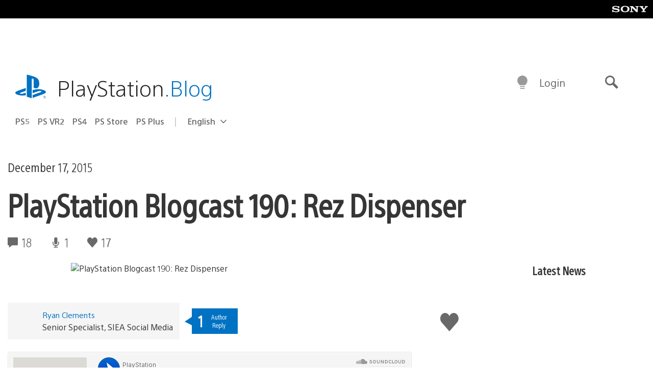

--- FILE ---
content_type: text/css
request_url: https://blog.playstation.com/content/themes/playstation-2018/css/c598390f7bbb52fd59bf-singular.css
body_size: 11577
content:
.splide__container{box-sizing:border-box;position:relative}.splide__list{backface-visibility:hidden;display:-ms-flexbox;display:flex;height:100%;margin:0!important;padding:0!important}.splide.is-initialized:not(.is-active) .splide__list{display:block}.splide__pagination{-ms-flex-align:center;align-items:center;display:-ms-flexbox;display:flex;-ms-flex-wrap:wrap;flex-wrap:wrap;-ms-flex-pack:center;justify-content:center;margin:0;pointer-events:none}.splide__pagination li{display:inline-block;line-height:1;list-style-type:none;margin:0;pointer-events:auto}.splide:not(.is-overflow) .splide__pagination{display:none}.splide__progress__bar{width:0}.splide{position:relative;visibility:hidden}.splide.is-initialized,.splide.is-rendered{visibility:visible}.splide__slide{backface-visibility:hidden;box-sizing:border-box;-ms-flex-negative:0;flex-shrink:0;list-style-type:none!important;margin:0;position:relative}.splide__slide img{vertical-align:bottom}.splide__spinner{animation:splide-loading 1s linear infinite;border:2px solid #999;border-left-color:transparent;border-radius:50%;bottom:0;contain:strict;display:inline-block;height:20px;left:0;margin:auto;position:absolute;right:0;top:0;width:20px}.splide__sr{clip:rect(0 0 0 0);border:0;height:1px;margin:-1px;overflow:hidden;padding:0;position:absolute;width:1px}.splide__toggle.is-active .splide__toggle__play,.splide__toggle__pause{display:none}.splide__toggle.is-active .splide__toggle__pause{display:inline}.splide__track{overflow:hidden;position:relative;z-index:0}@keyframes splide-loading{0%{transform:rotate(0)}to{transform:rotate(1turn)}}.splide__track--draggable{-webkit-touch-callout:none;-ms-user-select:none;user-select:none}.splide__track--fade>.splide__list>.splide__slide{margin:0!important;opacity:0;z-index:0}.splide__track--fade>.splide__list>.splide__slide.is-active{opacity:1;z-index:1}.splide--rtl{direction:rtl}.splide__track--ttb>.splide__list{display:block}.splide__arrow{-ms-flex-align:center;align-items:center;background:#ccc;border:0;border-radius:50%;cursor:pointer;display:-ms-flexbox;display:flex;height:2em;-ms-flex-pack:center;justify-content:center;opacity:.7;padding:0;position:absolute;top:50%;transform:translateY(-50%);width:2em;z-index:1}.splide__arrow svg{fill:#000;height:1.2em;width:1.2em}.splide__arrow:hover:not(:disabled){opacity:.9}.splide__arrow:disabled{opacity:.3}.splide__arrow:focus-visible{outline:3px solid #0bf;outline-offset:3px}.splide__arrow--prev{left:1em}.splide__arrow--prev svg{transform:scaleX(-1)}.splide__arrow--next{right:1em}.splide.is-focus-in .splide__arrow:focus{outline:3px solid #0bf;outline-offset:3px}.splide__pagination{bottom:.5em;left:0;padding:0 1em;position:absolute;right:0;z-index:1}.splide__pagination__page{background:#ccc;border:0;border-radius:50%;display:inline-block;height:8px;margin:3px;opacity:.7;padding:0;position:relative;transition:transform .2s linear;width:8px}.splide__pagination__page.is-active{background:#fff;transform:scale(1.4);z-index:1}.splide__pagination__page:hover{cursor:pointer;opacity:.9}.splide__pagination__page:focus-visible{outline:3px solid #0bf;outline-offset:3px}.splide.is-focus-in .splide__pagination__page:focus{outline:3px solid #0bf;outline-offset:3px}.splide__progress__bar{background:#ccc;height:3px}.splide__slide{-webkit-tap-highlight-color:rgba(0,0,0,0)}.splide__slide:focus{outline:0}@supports(outline-offset:-3px){.splide__slide:focus-visible{outline:3px solid #0bf;outline-offset:-3px}}@media screen and (-ms-high-contrast:none){.splide__slide:focus-visible{border:3px solid #0bf}}@supports(outline-offset:-3px){.splide.is-focus-in .splide__slide:focus{outline:3px solid #0bf;outline-offset:-3px}}@media screen and (-ms-high-contrast:none){.splide.is-focus-in .splide__slide:focus{border:3px solid #0bf}.splide.is-focus-in .splide__track>.splide__list>.splide__slide:focus{border-color:#0bf}}.splide__toggle{cursor:pointer}.splide__toggle:focus-visible{outline:3px solid #0bf;outline-offset:3px}.splide.is-focus-in .splide__toggle:focus{outline:3px solid #0bf;outline-offset:3px}.splide__track--nav>.splide__list>.splide__slide{border:3px solid transparent;cursor:pointer}.splide__track--nav>.splide__list>.splide__slide.is-active{border:3px solid #000}.splide__arrows--rtl .splide__arrow--prev{left:auto;right:1em}.splide__arrows--rtl .splide__arrow--prev svg{transform:scaleX(1)}.splide__arrows--rtl .splide__arrow--next{left:1em;right:auto}.splide__arrows--rtl .splide__arrow--next svg{transform:scaleX(-1)}.splide__arrows--ttb .splide__arrow{left:50%;transform:translate(-50%)}.splide__arrows--ttb .splide__arrow--prev{top:1em}.splide__arrows--ttb .splide__arrow--prev svg{transform:rotate(-90deg)}.splide__arrows--ttb .splide__arrow--next{bottom:1em;top:auto}.splide__arrows--ttb .splide__arrow--next svg{transform:rotate(90deg)}.splide__pagination--ttb{bottom:0;display:-ms-flexbox;display:flex;-ms-flex-direction:column;flex-direction:column;left:auto;padding:1em 0;right:.5em;top:0}
.comments__area{background-color:var(--very-light-grey);padding-bottom:30px}@media screen and (min-width: 960px){.comments__area{padding-top:60px;padding-bottom:130px}}.comments__area .container{padding:0}@media screen and (min-width: 960px){.comments__area .container{padding:0 15px}}.comments__area .loading-indicator{position:static;display:block;-webkit-transform:none;transform:none;background:none;text-align:center}.comments__header{background-color:var(--offwhite);text-align:center;padding:30px 18px;margin-bottom:15px}.comments__header .container{padding-left:0;padding-right:0}.comments__container-header{display:flex;flex-direction:column;margin:0;padding:0 15px 15px}@media screen and (min-width: 960px){.comments__container-header{flex-direction:row;justify-content:space-between;align-items:baseline;padding-top:20px;padding-bottom:20px}}.comments__container-footer{margin:0;padding:0 15px 15px}.comments__count-and-replies{color:var(--text-light-grey);font-size:15px;font-size:0.9375rem;font-stretch:condensed;font-family:var(--global-font-family-condensed)}@media screen and (min-width: 960px){.comments__count-and-replies{font-size:22px;font-size:1.375rem;padding-left:0}}.comments__comments-count,.comments__author-reply-count{display:inline-block}.comments__comments-count .number-of,.comments__author-reply-count .number-of{font-weight:700}.comments__author-reply-count{margin-left:20px}.comments__join-conversation{color:var(--black);padding-top:2em;font-weight:500;font-size:24px;font-size:1.5rem}.comments__dont-be-jerk{font-size:15px;font-size:0.9375rem}@media screen and (min-width: 960px){.comments__dont-be-jerk{font-size:18px;font-size:1.125rem}}.comments__message{display:inline-block;margin-bottom:4em;max-width:100%;width:800px;line-height:1.5;padding:0 35px;font-size:14px;font-size:0.875rem}.comments__message a{color:var(--satin-blue)}.comments__verify-age{visibility:hidden;text-align:center}.comments__post-comment{display:inline-block;background-color:var(--satin-blue);color:var(--white);border:1px solid var(--satin-blue);text-decoration:none;padding-top:7px;padding-bottom:7px}.comments__post-comment:hover,.comments__post-comment:active,.comments__post-comment:focus{background-color:rgba(0,0,0,0)}.comments__post-comment--has-agegate{visibility:hidden}@media screen and (min-width: 960px){.comments__post-comment{padding:12px 15px}}.comment-navigation .nav-links{display:flex;flex-direction:row}.comment-navigation .nav-links>div+div{border-left:1px solid var(--light-grey)}.comment-navigation .nav-links>div:not(:first-child){padding-left:.75rem}.comment-navigation .nav-links>div:not(:last-child){padding-right:.75rem}.comment-list{padding:0;margin:0;list-style-type:none}@media screen and (min-width: 960px){.comment-list{margin:0 15px}}.comment,.pingback{margin-bottom:2em}@media screen and (min-width: 600px){.comment.depth-1,.pingback.depth-1{display:flex}}.comment .avatar--nested,.pingback .avatar--nested{margin-right:10px}.comment .avatar--nested img.avatar,.pingback .avatar--nested img.avatar{display:block;width:50px;margin-right:0}@media screen and (min-width: 960px){.comment .avatar--nested,.pingback .avatar--nested{margin-right:27px}}.comment.depth-1 .avatar--nested,.pingback.depth-1 .avatar--nested{display:block}@media screen and (min-width: 960px){.comment.depth-1 .avatar--nested,.pingback.depth-1 .avatar--nested{display:none}}.comment.depth-1 .avatar,.pingback.depth-1 .avatar{display:none;width:75px;margin-right:20px}.comment.depth-1 .avatar img,.pingback.depth-1 .avatar img{width:100%}@media screen and (min-width: 960px){.comment.depth-1 .avatar,.pingback.depth-1 .avatar{display:block}}.comment .ps-plus-subscriber,.pingback .ps-plus-subscriber{border:none;display:inline-block;width:1em;height:1em;background:center/contain no-repeat url("../images/ps_plus_small.png")}.comment.parent,.pingback.parent{margin-bottom:2px}.comment-body,.pingback-body{background-color:var(--white);width:100%}.depth-1 .comment-body,.depth-1 .pingback-body{position:relative}.bypostauthor.depth-1 .comment-body::before,.bypostauthor.depth-1 .pingback-body::before{border-color:rgba(0,0,0,0) var(--dark-grey) rgba(0,0,0,0) rgba(0,0,0,0)}@media screen and (min-width: 960px){.depth-1 .comment-body,.depth-1 .pingback-body{margin-left:20px}.depth-1 .comment-body::before,.depth-1 .pingback-body::before{position:absolute;z-index:5;top:25px;left:-30px;content:"";width:0;height:0;border-style:solid;border-width:15px 30px 15px 0;border-color:rgba(0,0,0,0) var(--white) rgba(0,0,0,0) rgba(0,0,0,0)}}.comment-timestamp a,.pingback-timestamp a{color:var(--text-light-grey);font-size:14px;font-size:0.875rem;font-stretch:condensed;font-family:var(--global-font-family-condensed)}@media screen and (min-width: 960px){.comment-timestamp a,.pingback-timestamp a{font-size:18px;font-size:1.125rem}}.comment-timestamp a:hover,.comment-timestamp a:focus,.pingback-timestamp a:hover,.pingback-timestamp a:focus{color:var(--satin-blue)}.bypostauthor .comment-timestamp a,.bypostauthor .pingback-timestamp a{color:var(--white)}.comment-body-header,.pingback-body-header{align-items:center;padding:13px 15px;position:relative}@media screen and (min-width: 960px){.comment-body-header,.pingback-body-header{padding:13px 30px}}.comment-body-header .comment-microphone,.pingback-body-header .comment-microphone{display:flex;align-items:center;justify-content:center;position:absolute;top:-5px;right:7px;background:var(--satin-blue);height:50px;width:50px}@media screen and (min-width: 960px){.comment-body-header .comment-microphone,.pingback-body-header .comment-microphone{right:15px}}.comment-body-header .comment-ps-logo .icon--brand-ps,.pingback-body-header .comment-ps-logo .icon--brand-ps{width:30px}.bypostauthor .comment-body-header,.bypostauthor .pingback-body-header{background-color:var(--dark-grey)}.bypostauthor .comment-body-header .comment-timestamp,.bypostauthor .pingback-body-header .comment-timestamp{color:var(--light-grey-forms)}.comment-author,.pingback-author{color:var(--satin-blue);display:block;font-size:16px;font-size:1rem}@media screen and (min-width: 960px){.comment-author,.pingback-author{font-size:18px;font-size:1.125rem}}.bypostauthor .comment-author,.bypostauthor .pingback-author{color:var(--light-blue)}.comment-reply-link,.pingback-reply-link{display:flex;align-items:center;text-decoration:none;color:var(--satin-blue);margin-left:5px;font-size:15px;font-size:0.9375rem}.comment-reply-link .icon--reply,.pingback-reply-link .icon--reply{margin-right:10px}.comment-reply-link:hover,.comment-reply-link:focus,.pingback-reply-link:hover,.pingback-reply-link:focus{color:var(--dark-grey)}.comment-reply-link:hover .icon--reply path,.comment-reply-link:focus .icon--reply path,.pingback-reply-link:hover .icon--reply path,.pingback-reply-link:focus .icon--reply path{fill:var(--dark-grey)}@media screen and (min-width: 960px){.comment-reply-link,.pingback-reply-link{font-size:18px;font-size:1.125rem}}.comment-content,.pingback-content{color:var(--black);padding:15px 30px 15px 30px}.comment-content__actions,.pingback-content__actions{padding:15px 0 30px 0;display:flex;align-items:center;justify-content:space-between}.comment-content .comment-options-button,.pingback-content .comment-options-button{border:0;background:rgba(0,0,0,0)}.comment-content .comment-options-button svg circle,.pingback-content .comment-options-button svg circle{fill:var(--grey)}.comment-content .icon--reply,.pingback-content .icon--reply{width:20px;height:20px}@media screen and (min-width: 960px){.depth-2 .comment-content,.depth-2 .pingback-content{padding-left:105px}}.comment-content p,.pingback-content p{color:var(--dark-grey);margin-top:0;font-size:15px;font-size:0.9375rem}@media screen and (min-width: 960px){.comment-content p,.pingback-content p{font-size:18px;font-size:1.125rem}}.comment-reply-login:hover,.comment-reply-login:active,.comment-reply-login:focus,.pingback-reply-login:hover,.pingback-reply-login:active,.pingback-reply-login:focus{text-decoration:none}.children{list-style:none;margin-bottom:1.5em;margin-left:0;padding-left:0}.children .comment{margin:0 0 2px 15px}@media screen and (min-width: 960px){.children .comment{margin-left:110px}}.children .comment-body{background-color:var(--offwhite)}.comment-reply-title{display:none}.comment-reply-title--byline{display:block;background-color:var(--dark-grey);color:var(--white);padding:30px;margin:0;font-stretch:condensed;font-family:var(--global-font-family-condensed)}.comment-reply-title--byline #cancel-comment-reply-link{display:block;text-align:right;color:var(--lighter-blue)}.comment-reply-title--byline #cancel-comment-reply-link:hover,.comment-reply-title--byline #cancel-comment-reply-link:focus,.comment-reply-title--byline #cancel-comment-reply-link:active{color:var(--light-blue)}.user-identity{display:inline-block;vertical-align:middle;color:var(--dark-grey);padding-left:15px;font-size:18px;font-size:1.125rem}@media screen and (min-width: 960px){.user-identity{padding-left:25px;font-size:16px;font-size:1rem}}#respond .comment-author-info img{display:inline-block;vertical-align:middle;width:50px}@media screen and (min-width: 960px){#respond .comment-author-info img{width:75px}}.comment-form{background-color:var(--offwhite);color:var(--text-light-grey);padding:30px}.comment-form__submit{background-color:var(--satin-blue);border:0;color:var(--white);padding:12px 15px;font-size:18px;font-size:1.125rem}.comment-form-comment{margin-bottom:2em}.comment-form-comment label{display:block;margin-bottom:5px}.comment-form-textarea{color:#363636;resize:none}.comment-form-author label{display:block}.comment-form-author-input{width:100%}.comment-form-textarea,.comment-form-author-input{padding:1em;border:1px solid var(--light-grey-forms)}.comment-form--byline{background-color:var(--light-grey);border:1px solid var(--dark-grey)}.comment-respond__has-agegate{height:0;width:0;padding:0;visibility:hidden}.must-log-in{text-align:center}.must-log-in a:hover,.must-log-in a:active,.must-log-in a:focus{text-decoration:none}.no-comments{padding:30px 0;font-size:18px;font-size:1.125rem}.entry-content .hentry{margin-bottom:1rem}.entry-meta,.entry-footer{font-size:80%}.updated:not(.published){display:none}.post-thumbnail img{margin:0 auto}.page-links{clear:both;margin:0 0 1.5em}.entry-footer span{margin-right:1em}.entry-footer{clear:both;padding:1.5em 1.5rem 3em;border-bottom:1px solid var(--black)}@media screen and (min-width: 48em){.entry-footer{padding-right:0;padding-left:0}}.alignleft{float:left;margin-right:1.5rem}.alignright{float:right;margin-left:1.5rem}.aligncenter{clear:both;display:block;margin-left:auto;margin-right:auto}.aligncenter .wp-block-embed__wrapper{display:table;margin:0 auto}@media screen and (min-width: 48em){.wp-caption.alignright{margin-right:calc((100% - 60rem)/2)}.wp-caption.alignleft{margin-left:calc((100% - 60rem)/2)}}.center img,.aligncenter img{display:inline-block;margin:4px}.page-content .wp-smiley,.entry-content .wp-smiley,.comment-content .wp-smiley{border:none;margin-bottom:0;margin-top:0;padding:0}embed,iframe,object{max-width:100%}.wp-caption{margin-bottom:1.5em;max-width:100%}.wp-caption img[class*=wp-image-]{display:block;margin-left:auto;margin-right:auto}.wp-caption-text{text-align:center}.wp-caption .wp-caption-text{margin:.808em 0;color:var(--text-light-grey);font-style:italic}.gallery{margin-bottom:1.5em;display:grid;grid-template-columns:repeat(auto-fill, minmax(150px, 1fr));grid-gap:.5em}@media screen and (min-width: 40em){.gallery-columns-2{grid-template-columns:repeat(2, 1fr)}.gallery-columns-3{grid-template-columns:repeat(3, 1fr)}.gallery-columns-4{grid-template-columns:repeat(4, 1fr)}.gallery-columns-5{grid-template-columns:repeat(5, 1fr)}.gallery-columns-6{grid-template-columns:repeat(6, 1fr)}.gallery-columns-7{grid-template-columns:repeat(7, 1fr)}.gallery-columns-8{grid-template-columns:repeat(8, 1fr)}.gallery-columns-9{grid-template-columns:repeat(9, 1fr)}}.gallery-item{padding:.5em;border:0}.gallery-icon{display:flex;justify-content:center}.gallery-caption{font-size:80%}.chart{margin-right:20px;margin-bottom:20px;box-shadow:0 0 10px var(--light-grey);border-spacing:0}@media screen and (min-width: 960px){.chart{width:calc(50% - 20px)}}.chart th{background-color:var(--satin-blue);color:var(--white);padding:20px;text-align:center;vertical-align:middle;font-size:22px;font-size:1.375rem}.chart tr:nth-child(even){background:var(--pale-blue)}.chart tr:nth-child(odd){background:var(--very-light-grey)}.chart td{padding:15px 12px;border:none}.chart .listnumber{font-weight:700;text-align:right}blockquote:not(.ps-author-quote){display:block;clear:both;margin-left:.5em;padding-left:1em;border-left:2px solid var(--satin-blue)}blockquote:not(.ps-author-quote) p{font-style:italic;color:var(--text-light-grey);font-size:22px;font-size:1.375rem}blockquote:not(.ps-author-quote) p::first-letter{font-size:22px;font-size:1.375rem;color:var(--text-light-grey)}.post-single__date{display:block;color:var(--dark-grey);font-weight:300;margin-top:.5em;margin-bottom:.1em;font-size:16px;font-size:1rem;font-stretch:condensed;font-family:var(--global-font-family-condensed)}@media screen and (min-width: 1170px){.post-single__date{font-size:24px;font-size:1.5rem}}.post-single__title{color:var(--dark-grey);font-weight:600;margin-top:.25em;margin-bottom:.25em;font-size:30px;font-size:1.875rem;font-stretch:condensed;font-family:var(--global-font-family-condensed)}@media screen and (min-width: 960px){.post-single__title{font-size:60px;font-size:3.75rem}}.post-single__featured-asset{margin-bottom:1em;margin-left:-15px;margin-right:-15px}@media screen and (min-width: 1170px){.post-single__featured-asset{margin-bottom:3.5em;margin-left:0;margin-right:0}}.post-single__featured-asset img{margin-left:auto;margin-right:auto}.post-single__featured-asset .youtube-video{position:relative;overflow:hidden;padding-top:56.25%}.post-single__featured-asset .youtube-video__iframe{position:absolute;top:0;left:0;width:100%;height:100%;border:0}.post-single__featured-asset .youtube-video__load-button{position:absolute;top:0;left:0;bottom:0;right:0;margin:auto;height:50px;width:50px;background-color:rgba(0,0,0,.6);padding:0;z-index:5}@media screen and (min-width: 1170px){.post-single__featured-asset .youtube-video__load-button{width:80px;height:80px}}.post-single__featured-asset .youtube-video__load-button .icon{transition:150ms -webkit-transform ease;transition:150ms transform ease;transition:150ms transform ease, 150ms -webkit-transform ease}.post-single__featured-asset .youtube-video__load-button:focus .icon,.post-single__featured-asset .youtube-video__load-button:hover .icon{-webkit-transform:scale(1.2);transform:scale(1.2);-webkit-transform-origin:center;transform-origin:center;-webkit-filter:drop-shadow(1px 1px 0 var(--white));filter:drop-shadow(1px 1px 0 var(--white))}.post-single__featured-asset .youtube-video__load-button:focus{outline:1px dotted var(--white)}.post-single__featured-asset .youtube-video__load-button::before{display:block;content:"";position:absolute;top:-50vh;bottom:-50vh;left:-50vw;right:-50vw}.post-single__featured-asset .youtube-video__load-button:hover{background-color:rgba(0,0,0,0)}.post-single__featured-asset .youtube-video__load-button:hover::before{background-color:var(--black-15)}.post-single__featured-asset .youtube-video.has-agegate .youtube-video__load-button::after{position:absolute;content:"";bottom:-4px;left:0;width:100%;border-bottom:4px solid var(--light-blue)}.post-single__featured-asset .youtube-video .icon--play{pointer-events:none}@media screen and (min-width: 1170px){.post-single__featured-asset .youtube-video .icon--play{width:40px;height:40px}}.post-single__featured-asset .youtube-video__image-overlay{opacity:1;position:absolute;transition:opacity 300ms ease-in-out;top:0;left:0;width:100%;height:100%;-o-object-fit:cover;object-fit:cover}.post-single__featured-asset .youtube-video__link{align-items:center;-webkit-backdrop-filter:blur(4px);backdrop-filter:blur(4px);background-color:rgba(18,19,20,.8);border-radius:3px;bottom:10px;display:flex;gap:3px;padding:7px;position:absolute;right:10px;z-index:5}.post-single__featured-asset .youtube-video__icon,.post-single__featured-asset .youtube-video__icon-external{display:flex}.post-single__featured-asset .youtube-video__icon-external>svg{fill:#fff;opacity:.8}.post-single__featured-asset .youtube-video__image-overlay.hidden,.post-single__featured-asset .youtube-video__load-button.hidden,.post-single__featured-asset .youtube-video__link.hidden{opacity:0;display:none}.sub-header-wrap{display:flex;justify-content:space-between}@media screen and (min-width: 1170px){.sub-header-wrap{padding-right:50px}}.post-single__sub-header-text{color:var(--satin-blue);font-size:22px;font-size:1.375rem;font-stretch:condensed;font-family:var(--global-font-family-condensed)}@media screen and (min-width: 960px){.post-single__sub-header-text{font-size:38px;font-size:2.375rem;margin-top:0;margin-bottom:50px}}.post-single__bylines{display:flex;flex-flow:row wrap;align-items:flex-start}.post-single__author-byline{display:flex;align-items:center;padding:.8em;margin-right:1.5em;background-color:var(--offwhite);font-weight:400;font-size:16px;font-size:1rem}.post-single__author-byline .avatar{width:40px;margin-right:15px}.post-single__author-byline .author-name{display:block;color:var(--satin-blue);text-decoration:none;margin-bottom:3px;font-size:15px;font-size:0.9375rem}.post-single__author-byline .author-description{color:var(--dark-grey);font-size:13px;font-size:0.8125rem}@media screen and (min-width: 1170px){.post-single__author-byline .author-description{font-size:16px;font-size:1rem}}.post-single__author-replies{position:relative;display:flex;flex-direction:column;align-items:center;justify-content:center;background-color:var(--satin-blue);color:var(--white);text-align:center;padding:5px 7px;max-height:64px;max-width:50px;font-size:12px;font-size:0.75rem;font-stretch:condensed;font-family:var(--global-font-family-condensed)}@media screen and (min-width: 1170px){.post-single__author-replies{flex-direction:row;max-height:50px;max-width:90px;padding-right:12px;padding-left:12px}}.post-single__author-replies::before{position:absolute;z-index:10;top:12px;left:-14px;content:"";width:0;height:0;border-style:solid;border-width:12px 18px 9px 0;border-color:rgba(0,0,0,0) var(--satin-blue) rgba(0,0,0,0) rgba(0,0,0,0)}@media screen and (min-width: 1170px){.post-single__author-replies::before{top:14px}}.post-single__author-replies .author-reply-title{font-size:10px;font-size:0.625rem}@media screen and (min-width: 1170px){.post-single__author-replies .author-reply-title{font-size:12px;font-size:0.75rem}}.post-single__author-replies .author-reply-count{font-size:18px;font-size:1.125rem;font-weight:700}@media screen and (min-width: 1170px){.post-single__author-replies .author-reply-count{font-size:30px;font-size:1.875rem;margin-right:7px}}.post-single__meta{display:flex;margin-bottom:1.5em}.post-single__comments,.post-single__author-comments,.post-single__likes{display:flex;align-items:center;margin-right:18px;color:var(--text-light-grey);font-size:16px;font-size:1rem;font-stretch:condensed;font-family:var(--global-font-family-condensed)}.post-single__comments svg,.post-single__author-comments svg,.post-single__likes svg{margin-right:8px}@media screen and (min-width: 960px){.post-single__comments,.post-single__author-comments,.post-single__likes{font-size:24px;font-size:1.5rem;margin-right:36px}}@media screen and (min-width: 960px){.post-single__comments svg,.post-single__author-comments svg,.post-single__likes svg{width:20px;height:20px}}.post-single__meta-item{margin-right:.5em}.post-single .icon--ps-grid{display:block;clear:both;width:35px}@media screen and (min-width: 1170px){.single__content{padding-right:96px;overflow-y:hidden}}.single__content a{text-decoration:underline}.single__content a:hover,.single__content a:focus{text-decoration:none}.single__content--page{padding-right:0}.post-single__content>p:not([class*=has-margin-bottom]){margin-bottom:40px;line-height:1.8}.post-single__content>p:not([class*=has-margin-bottom]):first-of-type:not(.has-text-color){margin-top:0}.post-single__content>p:not([class*=has-margin-bottom]):first-of-type:not(.has-text-color)::first-letter{color:var(--satin-blue);line-height:normal;font-size:40px;font-size:2.5rem}.post-single__content>.ps-age-gate-container:first-child .ps-age-gate-container__inner>p:not([class*=has-margin-bottom]){margin-bottom:40px;line-height:1.8}.post-single__content>.ps-age-gate-container:first-child .ps-age-gate-container__inner>p:not([class*=has-margin-bottom]):first-of-type:not(.has-text-color){margin-top:0}.post-single__content>.ps-age-gate-container:first-child .ps-age-gate-container__inner>p:not([class*=has-margin-bottom]):first-of-type:not(.has-text-color)::first-letter{color:var(--satin-blue);line-height:normal;font-size:40px;font-size:2.5rem}.like-this__button{display:block;border:0;background:rgba(0,0,0,0);padding:10px 0}.like-this__button:hover svg path,.like-this__button:focus svg path{fill:var(--pink)}.post-footer{display:flex;flex-direction:column;padding-top:30px}@media screen and (min-width: 960px){.post-footer{flex-direction:row;align-items:flex-start;padding-top:60px}}@media screen and (min-width: 960px){.post-footer{padding-right:50px}}.post-footer__tags{margin-bottom:30px}@media screen and (min-width: 1170px){.post-footer__tags{margin-right:2em;max-width:50%}}.post-footer__tags .post-tag{display:inline-block;background-color:var(--offwhite);color:var(--black-100);padding:10px 5px;margin-right:10px;margin-bottom:10px;text-decoration:none;font-size:12px;font-size:0.75rem}.post-footer__tags .post-tag:hover,.post-footer__tags .post-tag:focus{color:var(--satin-blue)}.post-footer__like-this,.post-footer__share{display:flex;margin-top:0;color:var(--black-100);font-size:18px;font-size:1.125rem;font-stretch:condensed;font-family:var(--global-font-family-condensed)}.post-footer__like-this{display:block;flex-direction:column;align-items:flex-start}@media screen and (min-width: 960px){.post-footer__like-this{display:block;min-width:150px}}.post-footer__share{flex-wrap:wrap}.post-footer__share .share-link{margin-right:25px}.post-footer__share-title{margin-top:0;display:none}@media screen and (min-width: 1170px){.post-footer__share-title{display:block;flex-basis:100%}}@media screen and (min-width: 60em){.article-header-container{padding-right:20%}.article-main-section{position:relative;flex-basis:80%;margin-right:140px;margin-bottom:45px;min-width:0}}@media screen and (min-width: 60em)and (min-width: 960px){.article-main-section{margin-bottom:120px}}@media screen and (min-width: 60em){.article-main-section .sticky-wrap{float:right}}@media screen and (min-width: 60em){.sidebar-is-sticky,.post-sidebar{flex-basis:20%}}@media screen and (min-width: 60em){.post-sidebar.is-sticky{width:20%}}@media screen and (min-width: 60em)and (min-width: 1430px){.post-sidebar.is-sticky{width:252.5px}}.post-like-share{display:none}@media screen and (min-width: 1170px){.post-like-share{display:block;float:right;position:-webkit-sticky;position:sticky;padding-top:10px;top:120px;right:0;width:0;-webkit-transform:translate(-40px, 0);transform:translate(-40px, 0)}.admin-bar .post-like-share{top:160px}}.post-like-share .like-this__button{margin-bottom:30px}.post-like-share.sticky-fixed.is-sticky{position:fixed;right:calc(20vw + 112px)}.post-like-share.sticky-fixed.is-sticky:not([style*=margin-top]){margin-top:0}.post-like-share.sticky-fixed.is-sticky:not([style*=margin-bottom]){margin-bottom:0}@media screen and (min-width: 1430px){.post-like-share.sticky-fixed.is-sticky{right:calc(50vw - 292px)}}.article-main-section .sticky-wrap{float:right;width:50px}.single-byg-page .post-single>.container{max-width:var(--container-small)}.shortcode{margin:1em 0 40px}.shortcode--youtube .youtube-video{position:relative;overflow:hidden;padding-top:56.25%}.shortcode--youtube .youtube-video__iframe{position:absolute;top:0;left:0;width:100%;height:100%;border:0}.shortcode--youtube .youtube-video__load-button{position:absolute;top:0;left:0;bottom:0;right:0;margin:auto;height:50px;width:50px;background-color:rgba(0,0,0,.6);padding:0;z-index:5}@media screen and (min-width: 1170px){.shortcode--youtube .youtube-video__load-button{width:80px;height:80px}}.shortcode--youtube .youtube-video__load-button .icon{transition:150ms -webkit-transform ease;transition:150ms transform ease;transition:150ms transform ease, 150ms -webkit-transform ease}.shortcode--youtube .youtube-video__load-button:focus .icon,.shortcode--youtube .youtube-video__load-button:hover .icon{-webkit-transform:scale(1.2);transform:scale(1.2);-webkit-transform-origin:center;transform-origin:center;-webkit-filter:drop-shadow(1px 1px 0 var(--white));filter:drop-shadow(1px 1px 0 var(--white))}.shortcode--youtube .youtube-video__load-button:focus{outline:1px dotted var(--white)}.shortcode--youtube .youtube-video__load-button::before{display:block;content:"";position:absolute;top:-50vh;bottom:-50vh;left:-50vw;right:-50vw}.shortcode--youtube .youtube-video__load-button:hover{background-color:rgba(0,0,0,0)}.shortcode--youtube .youtube-video__load-button:hover::before{background-color:var(--black-15)}.shortcode--youtube .youtube-video.has-agegate .youtube-video__load-button::after{position:absolute;content:"";bottom:-4px;left:0;width:100%;border-bottom:4px solid var(--light-blue)}.shortcode--youtube .youtube-video .icon--play{pointer-events:none}@media screen and (min-width: 1170px){.shortcode--youtube .youtube-video .icon--play{width:40px;height:40px}}.shortcode--youtube .youtube-video__image-overlay{opacity:1;position:absolute;transition:opacity 300ms ease-in-out;top:0;left:0;width:100%;height:100%;-o-object-fit:cover;object-fit:cover}.shortcode--youtube .youtube-video__link{align-items:center;-webkit-backdrop-filter:blur(4px);backdrop-filter:blur(4px);background-color:rgba(18,19,20,.8);border-radius:3px;bottom:10px;display:flex;gap:3px;padding:7px;position:absolute;right:10px;z-index:5}.shortcode--youtube .youtube-video__icon,.shortcode--youtube .youtube-video__icon-external{display:flex}.shortcode--youtube .youtube-video__icon-external>svg{fill:#fff;opacity:.8}.shortcode--youtube .youtube-video__image-overlay.hidden,.shortcode--youtube .youtube-video__load-button.hidden,.shortcode--youtube .youtube-video__link.hidden{opacity:0;display:none}.has-condensed-font{font-family:var(--global-font-family-condensed);font-stretch:condensed}.has-light-font{font-weight:300}.has-medium-font{font-weight:500}.has-heavy-font{font-weight:900}.wp-block-group.has-background{padding:1rem}.wp-block-group.has-background .wp-block-group__inner-container>:first-child{margin-top:0}.wp-block-group.has-background .wp-block-group__inner-container>:last-child{margin-bottom:0}[class*=has-max-width-]{margin-left:auto;margin-right:auto}.has-max-width-40{max-width:40%}.has-max-width-40.wp-block{max-width:calc( 936px / 100 * 40 )}.has-max-width-45{max-width:45%}.has-max-width-45.wp-block{max-width:calc( 936px / 100 * 45 )}.has-max-width-50{max-width:50%}.has-max-width-50.wp-block{max-width:calc( 936px / 100 * 50 )}.has-max-width-55{max-width:55%}.has-max-width-55.wp-block{max-width:calc( 936px / 100 * 55 )}.has-max-width-60{max-width:60%}.has-max-width-60.wp-block{max-width:calc( 936px / 100 * 60 )}.has-max-width-65{max-width:65%}.has-max-width-65.wp-block{max-width:calc( 936px / 100 * 65 )}.has-max-width-70{max-width:70%}.has-max-width-70.wp-block{max-width:calc( 936px / 100 * 70 )}.has-max-width-75{max-width:75%}.has-max-width-75.wp-block{max-width:calc( 936px / 100 * 75 )}.has-max-width-80{max-width:80%}.has-max-width-80.wp-block{max-width:calc( 936px / 100 * 80 )}.has-max-width-85{max-width:85%}.has-max-width-85.wp-block{max-width:calc( 936px / 100 * 85 )}.has-max-width-90{max-width:90%}.has-max-width-90.wp-block{max-width:calc( 936px / 100 * 90 )}.has-max-width-95{max-width:95%}.has-max-width-95.wp-block{max-width:calc( 936px / 100 * 95 )}.has-margin-top-0{margin-top:0px}.has-margin-bottom-0{margin-bottom:0px}.has-margin-top-5{margin-top:5px}.has-margin-bottom-5{margin-bottom:5px}.has-margin-top-10{margin-top:10px}.has-margin-bottom-10{margin-bottom:10px}.has-margin-top-15{margin-top:15px}.has-margin-bottom-15{margin-bottom:15px}.has-margin-top-20{margin-top:20px}.has-margin-bottom-20{margin-bottom:20px}.has-margin-top-25{margin-top:25px}.has-margin-bottom-25{margin-bottom:25px}.has-margin-top-30{margin-top:30px}.has-margin-bottom-30{margin-bottom:30px}.has-margin-top-35{margin-top:35px}.has-margin-bottom-35{margin-bottom:35px}.has-margin-top-40{margin-top:40px}.has-margin-bottom-40{margin-bottom:40px}.has-margin-top-45{margin-top:45px}.has-margin-bottom-45{margin-bottom:45px}.has-margin-top-50{margin-top:50px}.has-margin-bottom-50{margin-bottom:50px}.has-margin-top-55{margin-top:55px}.has-margin-bottom-55{margin-bottom:55px}.has-margin-top-60{margin-top:60px}.has-margin-bottom-60{margin-bottom:60px}.has-margin-top-65{margin-top:65px}.has-margin-bottom-65{margin-bottom:65px}.has-margin-top-70{margin-top:70px}.has-margin-bottom-70{margin-bottom:70px}.has-margin-top-75{margin-top:75px}.has-margin-bottom-75{margin-bottom:75px}.has-margin-top-80{margin-top:80px}.has-margin-bottom-80{margin-bottom:80px}.has-margin-top-85{margin-top:85px}.has-margin-bottom-85{margin-bottom:85px}.has-margin-top-90{margin-top:90px}.has-margin-bottom-90{margin-bottom:90px}.has-margin-top-95{margin-top:95px}.has-margin-bottom-95{margin-bottom:95px}.has-margin-top-100{margin-top:100px}.has-margin-bottom-100{margin-bottom:100px}.has-margin-top-105{margin-top:105px}.has-margin-bottom-105{margin-bottom:105px}.has-margin-top-110{margin-top:110px}.has-margin-bottom-110{margin-bottom:110px}.has-margin-top-115{margin-top:115px}.has-margin-bottom-115{margin-bottom:115px}.has-margin-top-120{margin-top:120px}.has-margin-bottom-120{margin-bottom:120px}.has-margin-top-125{margin-top:125px}.has-margin-bottom-125{margin-bottom:125px}.has-margin-top-130{margin-top:130px}.has-margin-bottom-130{margin-bottom:130px}.has-margin-top-135{margin-top:135px}.has-margin-bottom-135{margin-bottom:135px}.has-margin-top-140{margin-top:140px}.has-margin-bottom-140{margin-bottom:140px}.has-margin-top-145{margin-top:145px}.has-margin-bottom-145{margin-bottom:145px}.has-margin-top-150{margin-top:150px}.has-margin-bottom-150{margin-bottom:150px}.has-margin-top-155{margin-top:155px}.has-margin-bottom-155{margin-bottom:155px}.has-margin-top-160{margin-top:160px}.has-margin-bottom-160{margin-bottom:160px}.has-margin-top-165{margin-top:165px}.has-margin-bottom-165{margin-bottom:165px}.has-margin-top-170{margin-top:170px}.has-margin-bottom-170{margin-bottom:170px}.has-margin-top-175{margin-top:175px}.has-margin-bottom-175{margin-bottom:175px}.has-margin-top-180{margin-top:180px}.has-margin-bottom-180{margin-bottom:180px}.has-margin-top-185{margin-top:185px}.has-margin-bottom-185{margin-bottom:185px}.has-margin-top-190{margin-top:190px}.has-margin-bottom-190{margin-bottom:190px}.has-margin-top-195{margin-top:195px}.has-margin-bottom-195{margin-bottom:195px}.has-margin-top-200{margin-top:200px}.has-margin-bottom-200{margin-bottom:200px}.ps-age-gate-container{position:relative}.ps-age-gate-container .ps-age-gate-container__overlay{background:var(--light-grey);display:none;height:100%;left:0;position:absolute;top:0;width:100%}.ps-age-gate-container .ps-age-gate-container__overlay-inner{display:flex;justify-content:center;align-items:center;height:100%;width:100%}.ps-age-gate-container button.ps-age-gate-container__unlock-button span{display:block}.ps-age-gate-container:not(.age-verified) .ps-age-gate-container__overlay{display:block}.ps-author-quote{border:0}.ps-author-quote p{margin-left:5%;margin-right:5%}.ps-author-quote cite,.ps-author-quote .wp-block-quote__citation{font-size:16px;font-size:1rem;text-align:right;display:block;font-style:italic}.ps-author-quote.is-style-psn-large p,.ps-author-quote.is-style-psn-large cite,.ps-author-quote.is-style-psn-large .wp-block-quote__citation{font-size:24px;font-size:1.5rem;line-height:1.6}ul.wp-block-collection-posts{width:95%;margin:auto;padding:2rem 0}ul.wp-block-collection-posts .collection-post{font-weight:lighter;padding-bottom:.2rem;line-height:1.5}ul.wp-block-collection-posts .collection-post__link{font-size:1.2rem;text-decoration:none}ul.wp-block-collection-posts .collection-post__link:hover,ul.wp-block-collection-posts .collection-post__link:focus{text-decoration:underline}@media screen and (min-width: 960px){ul.wp-block-collection-posts{width:75%}}.wp-block-embed{margin-left:auto;margin-right:auto}.wp-block-embed.is-provider-gfycat{display:block}@media not all and (min-width: 600px){.wp-block-embed.is-provider-gfycat{-webkit-transform:scale(0.75);transform:scale(0.75);-webkit-transform-origin:top left;transform-origin:top left}.wp-block-embed.is-provider-gfycat .wp-block-embed__wrapper{width:133.3333333333%}}@media(min-width: 600px){.wp-block-embed.is-provider-gfycat .wp-block-embed__wrapper{margin-bottom:0 !important}}h1.has-small-font-size{font-size:1.5rem}h1.has-normal-font-size{font-size:2.5rem}h1.has-medium-font-size{font-size:3rem}h1.has-large-font-size{font-size:4rem}h1.has-huge-font-size{font-size:6rem}h2.has-small-font-size{font-size:1.125rem}h2.has-normal-font-size{font-size:1.875rem}h2.has-medium-font-size{font-size:2.25rem}h2.has-large-font-size{font-size:3rem}h2.has-huge-font-size{font-size:4.5rem}h3.has-small-font-size{font-size:.8775rem}h3.has-normal-font-size{font-size:1.4625rem}h3.has-medium-font-size{font-size:1.755rem}h3.has-large-font-size{font-size:2.34rem}h3.has-huge-font-size{font-size:3.51rem}h4.has-small-font-size{font-size:.75rem}h4.has-normal-font-size{font-size:1.25rem}h4.has-medium-font-size{font-size:1.5rem}h4.has-large-font-size{font-size:2rem}h4.has-huge-font-size{font-size:3rem}h5.has-small-font-size{font-size:.6225rem}h5.has-normal-font-size{font-size:1.0375rem}h5.has-medium-font-size{font-size:1.245rem}h5.has-large-font-size{font-size:1.66rem}h5.has-huge-font-size{font-size:2.49rem}h2.wp-block-playstation-heading-with-subheading,h2.wp-block-playstation-heading-with-subheading span,.wp-block-playstation-heading-with-subheading h2,.wp-block-playstation-heading-with-subheading h2 span{font-size:2rem}h2.wp-block-playstation-heading-with-subheading small,h2.wp-block-playstation-heading-with-subheading+.subheading,.wp-block-playstation-heading-with-subheading h2 small,.wp-block-playstation-heading-with-subheading h2+.subheading{display:block;font-size:1.5rem}h2.wp-block-playstation-heading-with-subheading.has-small-font-size,h2.wp-block-playstation-heading-with-subheading.has-small-font-size span,.wp-block-playstation-heading-with-subheading.has-small-font-size h2,.wp-block-playstation-heading-with-subheading.has-small-font-size h2 span{font-size:1.5rem}h2.wp-block-playstation-heading-with-subheading.has-small-font-size small,h2.wp-block-playstation-heading-with-subheading.has-small-font-size+.subheading,.wp-block-playstation-heading-with-subheading.has-small-font-size h2 small,.wp-block-playstation-heading-with-subheading.has-small-font-size h2+.subheading{display:block;font-size:1.125rem}h2.wp-block-playstation-heading-with-subheading.has-normal-font-size,h2.wp-block-playstation-heading-with-subheading.has-normal-font-size span,.wp-block-playstation-heading-with-subheading.has-normal-font-size h2,.wp-block-playstation-heading-with-subheading.has-normal-font-size h2 span{font-size:2.5rem}h2.wp-block-playstation-heading-with-subheading.has-normal-font-size small,h2.wp-block-playstation-heading-with-subheading.has-normal-font-size+.subheading,.wp-block-playstation-heading-with-subheading.has-normal-font-size h2 small,.wp-block-playstation-heading-with-subheading.has-normal-font-size h2+.subheading{display:block;font-size:1.875rem}h2.wp-block-playstation-heading-with-subheading.has-medium-font-size,h2.wp-block-playstation-heading-with-subheading.has-medium-font-size span,.wp-block-playstation-heading-with-subheading.has-medium-font-size h2,.wp-block-playstation-heading-with-subheading.has-medium-font-size h2 span{font-size:3rem}h2.wp-block-playstation-heading-with-subheading.has-medium-font-size small,h2.wp-block-playstation-heading-with-subheading.has-medium-font-size+.subheading,.wp-block-playstation-heading-with-subheading.has-medium-font-size h2 small,.wp-block-playstation-heading-with-subheading.has-medium-font-size h2+.subheading{display:block;font-size:2.25rem}h2.wp-block-playstation-heading-with-subheading.has-large-font-size,h2.wp-block-playstation-heading-with-subheading.has-large-font-size span,.wp-block-playstation-heading-with-subheading.has-large-font-size h2,.wp-block-playstation-heading-with-subheading.has-large-font-size h2 span{font-size:4rem}h2.wp-block-playstation-heading-with-subheading.has-large-font-size small,h2.wp-block-playstation-heading-with-subheading.has-large-font-size+.subheading,.wp-block-playstation-heading-with-subheading.has-large-font-size h2 small,.wp-block-playstation-heading-with-subheading.has-large-font-size h2+.subheading{display:block;font-size:3rem}h2.wp-block-playstation-heading-with-subheading.has-huge-font-size,h2.wp-block-playstation-heading-with-subheading.has-huge-font-size span,.wp-block-playstation-heading-with-subheading.has-huge-font-size h2,.wp-block-playstation-heading-with-subheading.has-huge-font-size h2 span{font-size:6rem}h2.wp-block-playstation-heading-with-subheading.has-huge-font-size small,h2.wp-block-playstation-heading-with-subheading.has-huge-font-size+.subheading,.wp-block-playstation-heading-with-subheading.has-huge-font-size h2 small,.wp-block-playstation-heading-with-subheading.has-huge-font-size h2+.subheading{display:block;font-size:4.5rem}h3.wp-block-playstation-heading-with-subheading,h3.wp-block-playstation-heading-with-subheading span,.wp-block-playstation-heading-with-subheading h3,.wp-block-playstation-heading-with-subheading h3 span{font-size:1.5rem}h3.wp-block-playstation-heading-with-subheading small,h3.wp-block-playstation-heading-with-subheading+.subheading,.wp-block-playstation-heading-with-subheading h3 small,.wp-block-playstation-heading-with-subheading h3+.subheading{display:block;font-size:1.17rem}h3.wp-block-playstation-heading-with-subheading.has-small-font-size,h3.wp-block-playstation-heading-with-subheading.has-small-font-size span,.wp-block-playstation-heading-with-subheading.has-small-font-size h3,.wp-block-playstation-heading-with-subheading.has-small-font-size h3 span{font-size:1.125rem}h3.wp-block-playstation-heading-with-subheading.has-small-font-size small,h3.wp-block-playstation-heading-with-subheading.has-small-font-size+.subheading,.wp-block-playstation-heading-with-subheading.has-small-font-size h3 small,.wp-block-playstation-heading-with-subheading.has-small-font-size h3+.subheading{display:block;font-size:.8775rem}h3.wp-block-playstation-heading-with-subheading.has-normal-font-size,h3.wp-block-playstation-heading-with-subheading.has-normal-font-size span,.wp-block-playstation-heading-with-subheading.has-normal-font-size h3,.wp-block-playstation-heading-with-subheading.has-normal-font-size h3 span{font-size:1.875rem}h3.wp-block-playstation-heading-with-subheading.has-normal-font-size small,h3.wp-block-playstation-heading-with-subheading.has-normal-font-size+.subheading,.wp-block-playstation-heading-with-subheading.has-normal-font-size h3 small,.wp-block-playstation-heading-with-subheading.has-normal-font-size h3+.subheading{display:block;font-size:1.4625rem}h3.wp-block-playstation-heading-with-subheading.has-medium-font-size,h3.wp-block-playstation-heading-with-subheading.has-medium-font-size span,.wp-block-playstation-heading-with-subheading.has-medium-font-size h3,.wp-block-playstation-heading-with-subheading.has-medium-font-size h3 span{font-size:2.25rem}h3.wp-block-playstation-heading-with-subheading.has-medium-font-size small,h3.wp-block-playstation-heading-with-subheading.has-medium-font-size+.subheading,.wp-block-playstation-heading-with-subheading.has-medium-font-size h3 small,.wp-block-playstation-heading-with-subheading.has-medium-font-size h3+.subheading{display:block;font-size:1.755rem}h3.wp-block-playstation-heading-with-subheading.has-large-font-size,h3.wp-block-playstation-heading-with-subheading.has-large-font-size span,.wp-block-playstation-heading-with-subheading.has-large-font-size h3,.wp-block-playstation-heading-with-subheading.has-large-font-size h3 span{font-size:3rem}h3.wp-block-playstation-heading-with-subheading.has-large-font-size small,h3.wp-block-playstation-heading-with-subheading.has-large-font-size+.subheading,.wp-block-playstation-heading-with-subheading.has-large-font-size h3 small,.wp-block-playstation-heading-with-subheading.has-large-font-size h3+.subheading{display:block;font-size:2.34rem}h3.wp-block-playstation-heading-with-subheading.has-huge-font-size,h3.wp-block-playstation-heading-with-subheading.has-huge-font-size span,.wp-block-playstation-heading-with-subheading.has-huge-font-size h3,.wp-block-playstation-heading-with-subheading.has-huge-font-size h3 span{font-size:4.5rem}h3.wp-block-playstation-heading-with-subheading.has-huge-font-size small,h3.wp-block-playstation-heading-with-subheading.has-huge-font-size+.subheading,.wp-block-playstation-heading-with-subheading.has-huge-font-size h3 small,.wp-block-playstation-heading-with-subheading.has-huge-font-size h3+.subheading{display:block;font-size:3.51rem}h4.wp-block-playstation-heading-with-subheading,h4.wp-block-playstation-heading-with-subheading span,.wp-block-playstation-heading-with-subheading h4,.wp-block-playstation-heading-with-subheading h4 span{font-size:1.17rem}h4.wp-block-playstation-heading-with-subheading small,h4.wp-block-playstation-heading-with-subheading+.subheading,.wp-block-playstation-heading-with-subheading h4 small,.wp-block-playstation-heading-with-subheading h4+.subheading{display:block;font-size:1rem}h4.wp-block-playstation-heading-with-subheading.has-small-font-size,h4.wp-block-playstation-heading-with-subheading.has-small-font-size span,.wp-block-playstation-heading-with-subheading.has-small-font-size h4,.wp-block-playstation-heading-with-subheading.has-small-font-size h4 span{font-size:.8775rem}h4.wp-block-playstation-heading-with-subheading.has-small-font-size small,h4.wp-block-playstation-heading-with-subheading.has-small-font-size+.subheading,.wp-block-playstation-heading-with-subheading.has-small-font-size h4 small,.wp-block-playstation-heading-with-subheading.has-small-font-size h4+.subheading{display:block;font-size:.75rem}h4.wp-block-playstation-heading-with-subheading.has-normal-font-size,h4.wp-block-playstation-heading-with-subheading.has-normal-font-size span,.wp-block-playstation-heading-with-subheading.has-normal-font-size h4,.wp-block-playstation-heading-with-subheading.has-normal-font-size h4 span{font-size:1.4625rem}h4.wp-block-playstation-heading-with-subheading.has-normal-font-size small,h4.wp-block-playstation-heading-with-subheading.has-normal-font-size+.subheading,.wp-block-playstation-heading-with-subheading.has-normal-font-size h4 small,.wp-block-playstation-heading-with-subheading.has-normal-font-size h4+.subheading{display:block;font-size:1.25rem}h4.wp-block-playstation-heading-with-subheading.has-medium-font-size,h4.wp-block-playstation-heading-with-subheading.has-medium-font-size span,.wp-block-playstation-heading-with-subheading.has-medium-font-size h4,.wp-block-playstation-heading-with-subheading.has-medium-font-size h4 span{font-size:1.755rem}h4.wp-block-playstation-heading-with-subheading.has-medium-font-size small,h4.wp-block-playstation-heading-with-subheading.has-medium-font-size+.subheading,.wp-block-playstation-heading-with-subheading.has-medium-font-size h4 small,.wp-block-playstation-heading-with-subheading.has-medium-font-size h4+.subheading{display:block;font-size:1.5rem}h4.wp-block-playstation-heading-with-subheading.has-large-font-size,h4.wp-block-playstation-heading-with-subheading.has-large-font-size span,.wp-block-playstation-heading-with-subheading.has-large-font-size h4,.wp-block-playstation-heading-with-subheading.has-large-font-size h4 span{font-size:2.34rem}h4.wp-block-playstation-heading-with-subheading.has-large-font-size small,h4.wp-block-playstation-heading-with-subheading.has-large-font-size+.subheading,.wp-block-playstation-heading-with-subheading.has-large-font-size h4 small,.wp-block-playstation-heading-with-subheading.has-large-font-size h4+.subheading{display:block;font-size:2rem}h4.wp-block-playstation-heading-with-subheading.has-huge-font-size,h4.wp-block-playstation-heading-with-subheading.has-huge-font-size span,.wp-block-playstation-heading-with-subheading.has-huge-font-size h4,.wp-block-playstation-heading-with-subheading.has-huge-font-size h4 span{font-size:3.51rem}h4.wp-block-playstation-heading-with-subheading.has-huge-font-size small,h4.wp-block-playstation-heading-with-subheading.has-huge-font-size+.subheading,.wp-block-playstation-heading-with-subheading.has-huge-font-size h4 small,.wp-block-playstation-heading-with-subheading.has-huge-font-size h4+.subheading{display:block;font-size:3rem}h5.wp-block-playstation-heading-with-subheading,h5.wp-block-playstation-heading-with-subheading span,.wp-block-playstation-heading-with-subheading h5,.wp-block-playstation-heading-with-subheading h5 span{font-size:1rem}h5.wp-block-playstation-heading-with-subheading small,h5.wp-block-playstation-heading-with-subheading+.subheading,.wp-block-playstation-heading-with-subheading h5 small,.wp-block-playstation-heading-with-subheading h5+.subheading{display:block;font-size:.83rem}h5.wp-block-playstation-heading-with-subheading.has-small-font-size,h5.wp-block-playstation-heading-with-subheading.has-small-font-size span,.wp-block-playstation-heading-with-subheading.has-small-font-size h5,.wp-block-playstation-heading-with-subheading.has-small-font-size h5 span{font-size:.75rem}h5.wp-block-playstation-heading-with-subheading.has-small-font-size small,h5.wp-block-playstation-heading-with-subheading.has-small-font-size+.subheading,.wp-block-playstation-heading-with-subheading.has-small-font-size h5 small,.wp-block-playstation-heading-with-subheading.has-small-font-size h5+.subheading{display:block;font-size:.6225rem}h5.wp-block-playstation-heading-with-subheading.has-normal-font-size,h5.wp-block-playstation-heading-with-subheading.has-normal-font-size span,.wp-block-playstation-heading-with-subheading.has-normal-font-size h5,.wp-block-playstation-heading-with-subheading.has-normal-font-size h5 span{font-size:1.25rem}h5.wp-block-playstation-heading-with-subheading.has-normal-font-size small,h5.wp-block-playstation-heading-with-subheading.has-normal-font-size+.subheading,.wp-block-playstation-heading-with-subheading.has-normal-font-size h5 small,.wp-block-playstation-heading-with-subheading.has-normal-font-size h5+.subheading{display:block;font-size:1.0375rem}h5.wp-block-playstation-heading-with-subheading.has-medium-font-size,h5.wp-block-playstation-heading-with-subheading.has-medium-font-size span,.wp-block-playstation-heading-with-subheading.has-medium-font-size h5,.wp-block-playstation-heading-with-subheading.has-medium-font-size h5 span{font-size:1.5rem}h5.wp-block-playstation-heading-with-subheading.has-medium-font-size small,h5.wp-block-playstation-heading-with-subheading.has-medium-font-size+.subheading,.wp-block-playstation-heading-with-subheading.has-medium-font-size h5 small,.wp-block-playstation-heading-with-subheading.has-medium-font-size h5+.subheading{display:block;font-size:1.245rem}h5.wp-block-playstation-heading-with-subheading.has-large-font-size,h5.wp-block-playstation-heading-with-subheading.has-large-font-size span,.wp-block-playstation-heading-with-subheading.has-large-font-size h5,.wp-block-playstation-heading-with-subheading.has-large-font-size h5 span{font-size:2rem}h5.wp-block-playstation-heading-with-subheading.has-large-font-size small,h5.wp-block-playstation-heading-with-subheading.has-large-font-size+.subheading,.wp-block-playstation-heading-with-subheading.has-large-font-size h5 small,.wp-block-playstation-heading-with-subheading.has-large-font-size h5+.subheading{display:block;font-size:1.66rem}h5.wp-block-playstation-heading-with-subheading.has-huge-font-size,h5.wp-block-playstation-heading-with-subheading.has-huge-font-size span,.wp-block-playstation-heading-with-subheading.has-huge-font-size h5,.wp-block-playstation-heading-with-subheading.has-huge-font-size h5 span{font-size:3rem}h5.wp-block-playstation-heading-with-subheading.has-huge-font-size small,h5.wp-block-playstation-heading-with-subheading.has-huge-font-size+.subheading,.wp-block-playstation-heading-with-subheading.has-huge-font-size h5 small,.wp-block-playstation-heading-with-subheading.has-huge-font-size h5+.subheading{display:block;font-size:2.49rem}.is-style-drop-shadow figure{max-width:640px}.is-style-drop-shadow figcaption{text-align:center;font-size:.8em;line-height:1.5;color:var(--grey)}.is-style-drop-shadow img{box-shadow:2px 2px 4px 1px var(--grey)}.wp-block-image{display:table;max-width:min( 90vw, 936px )}.wp-block-image img{display:table-cell;margin-left:auto;margin-right:auto}.wp-block-image figcaption{display:table-caption;caption-side:bottom}.modal-open{overflow:hidden}.ps-image-modal{background:rgba(0,0,0,.9);position:fixed;display:block;top:0;left:0;bottom:0;right:0;z-index:9999}.ps-image-modal--hidden{display:none}.ps-image-modal__wrapper{display:flex;max-width:-webkit-max-content;max-width:-moz-max-content;max-width:max-content;padding:4px;position:relative}.ps-image-modal__wrapper .wp-block-image{margin-top:0;margin-bottom:0;max-width:100%}.ps-image-modal__wrapper figcaption{position:relative;z-index:10}.ps-image-modal__trigger{-webkit-appearance:none;-moz-appearance:none;appearance:none;background-color:rgba(0,0,0,0);padding:0;width:0;height:0}.ps-image-modal__trigger::before{content:"";border:2px solid rgba(0,0,0,0);border-radius:3px;top:0;bottom:0;left:0;right:0;position:absolute;transition:border-color 300ms,background-color 300ms}.ps-image-modal__trigger:hover::before,.ps-image-modal__trigger:focus-visible::before{background-color:rgba(255,255,255,.2)}.ps-image-modal__trigger:focus-visible::before{border-color:var(--satin-blue)}.ps-image-modal__trigger:hover .screen-reader-text,.ps-image-modal__trigger:focus-visible .screen-reader-text{-webkit-clip-path:none;clip-path:none}.ps-image-modal__content{margin:2rem;position:relative;display:flex;flex-flow:column nowrap;align-items:stretch;width:calc(100vw - 4rem);height:calc(100vh - 4rem)}body.admin-bar .ps-image-modal__content{margin-top:3rem;height:calc(100vh - 5rem)}.ps-image-modal__close{padding:5px 0 0 5px;position:absolute;top:3rem;right:3rem;z-index:1;color:#fff}.ps-image-modal__close:hover,.ps-image-modal__close:focus,.ps-image-modal__close:active{border:1px solid #fff;background-color:rgba(0,114,195,.75);padding-top:4px;transition-delay:200ms}.ps-image-modal__close svg{width:33px;height:33px}.ps-image-modal__close svg path{fill:#fff}body.admin-bar .ps-image-modal__close{top:4rem}.ps-image-modal__close .screen-reader-text:focus,.ps-image-modal__close:focus .screen-reader-text{clip:rect(1px, 1px, 1px, 1px) !important;width:0;padding:0}.ps-image-modal__image{flex:0 1 100vh;background:rgba(255,255,255,.6);-o-object-fit:contain;object-fit:contain;max-height:calc(100% - 3rem);width:100%;margin:0 auto 1rem}.ps-image-modal__image--hidden{display:none}.ps-image-modal__footer{display:flex;flex-flow:row nowrap;align-items:baseline;flex-grow:1;justify-content:space-between}.ps-image-modal figcaption{color:#fff;font-size:1.125rem;padding-top:5px;width:100%}.ps-image-modal__download{flex:1 0 max-content;font-family:var(--global-font-family-condensed);font-size:1.35rem;font-stretch:condensed}.ps-image-modal__download:link,.ps-image-modal__download:visited{color:var(--satin-blue);text-decoration:none}.ps-image-modal__download:hover,.ps-image-modal__download:focus{color:var(--light-blue);text-decoration:underline}.ps-image-modal__download .icon{width:20px;height:20px;vertical-align:text-bottom;position:relative;bottom:3px}.ps-image-modal__download .icon path{fill:currentColor}div.wp-block-playstation-light-dark-image figure.is-dark-image{display:none}div.wp-block-playstation-light-dark-image figure.is-light-image{display:block}@media(prefers-color-scheme: dark){html:not(.prefers-color-mode-light) div.wp-block-playstation-light-dark-image figure.is-dark-image{display:block}html:not(.prefers-color-mode-light) div.wp-block-playstation-light-dark-image figure.is-light-image{display:none}}html.prefers-color-mode-dark div.wp-block-playstation-light-dark-image figure.is-dark-image{display:block}html.prefers-color-mode-dark div.wp-block-playstation-light-dark-image figure.is-light-image{display:none}.wp-block.block-editor-block-list__block .wp-block-playstation-light-dark-image{border:solid 1px var(--light-grey);padding:0 15px}.wp-block.block-editor-block-list__block .wp-block-playstation-light-dark-image figure.is-dark-image,.wp-block.block-editor-block-list__block .wp-block-playstation-light-dark-image div.is-dark-image{display:block;border:solid 5px var(--black);background:var(--black)}.wp-block.block-editor-block-list__block .wp-block-playstation-light-dark-image figure.is-dark-image div.block-editor-media-placeholder,.wp-block.block-editor-block-list__block .wp-block-playstation-light-dark-image div.is-dark-image div.block-editor-media-placeholder{background:#000;color:#c9c9c9}.wp-block.block-editor-block-list__block .wp-block-playstation-light-dark-image figure.is-dark-image button.components-button.is-tertiary,.wp-block.block-editor-block-list__block .wp-block-playstation-light-dark-image div.is-dark-image button.components-button.is-tertiary{color:var(--light-blue)}.wp-block.block-editor-block-list__block .wp-block-playstation-light-dark-image figure.is-dark-image button.components-button.is-primary,.wp-block.block-editor-block-list__block .wp-block-playstation-light-dark-image div.is-dark-image button.components-button.is-primary{background-color:var(--light-blue)}.wp-block.block-editor-block-list__block .wp-block-playstation-light-dark-image figure.is-light-image,.wp-block.block-editor-block-list__block .wp-block-playstation-light-dark-image div.is-light-image{border:solid 5px var(--light-grey);background:var(--light-grey)}.wp-block.block-editor-block-list__block .wp-block-playstation-light-dark-image figure.is-light-image div.block-editor-media-placeholder,.wp-block.block-editor-block-list__block .wp-block-playstation-light-dark-image div.is-light-image div.block-editor-media-placeholder{background:var(--white);color:var(--dark-grey)}.wp-block-playstation-manage-preferences-button>button{border:1px solid var(--satin-blue)}.wp-block-playstation-manage-preferences-button>button:hover,.wp-block-playstation-manage-preferences-button>button:active,.wp-block-playstation-manage-preferences-button>button:focus{background-color:rgba(0,0,0,0);border:1px solid var(--satin-blue);color:var(--satin-blue);opacity:1}.wp-block-playstation-manage-preferences-button>button:focus{outline:thin dotted}.wp-block-playstation-more-info-card{container-type:inline-size;max-width:725px}.wp-block-playstation-more-info-card *{margin:0}.wp-block-playstation-more-info-card .more-info-card-content{background-color:#fafafa;background-image:url('data:image/svg+xml;utf8,<svg xmlns="http://www.w3.org/2000/svg" viewBox="0 0 160 160"><g fill="none" fill-rule="evenodd"><path d="M0 0h160v160H0z"/><g fill="%23eeeee4" fill-rule="nonzero"><path d="M20 8.5c6.348 0 11.5 5.152 11.5 11.5S26.348 31.5 20 31.5 8.5 26.348 8.5 20 13.652 8.5 20 8.5Zm0 3a8.504 8.504 0 0 0-8.5 8.5c0 4.692 3.808 8.5 8.5 8.5s8.5-3.808 8.5-8.5-3.808-8.5-8.5-8.5ZM71.5 8.5v23h-23v-23h23Zm-3 3h-17v17h17v-17ZM101 6.577l1.314 2.39 5.5 10 5.5 10 1.223 2.223H87.463l1.223-2.223 5.5-10 5.5-10L101 6.577Zm0 6.225L92.536 28.19h16.927L101 12.802ZM131.046 8.924l22 21.39-2.092 2.151-22-21.39z"/><path d="m150.954 8.924 2.092 2.151-22 21.39-2.092-2.15zM140 48.5c6.348 0 11.5 5.152 11.5 11.5s-5.152 11.5-11.5 11.5-11.5-5.152-11.5-11.5 5.152-11.5 11.5-11.5Zm0 3a8.504 8.504 0 0 0-8.5 8.5c0 4.692 3.808 8.5 8.5 8.5s8.5-3.808 8.5-8.5-3.808-8.5-8.5-8.5ZM31.5 48.5v23h-23v-23h23Zm-3 3h-17v17h17v-17ZM61 46.887l1.314 2.39 5.5 10 5.5 10 1.223 2.223H47.463l1.223-2.223 5.5-10 5.5-10L61 46.887Zm0 6.225L52.536 68.5h16.927L61 53.112ZM91.046 48.924l22 21.39-2.092 2.151-22-21.39z"/><path d="m110.954 48.924 2.092 2.151-22 21.39-2.092-2.15zM151.5 88.5v23h-23v-23h23Zm-3 3h-17v17h17v-17ZM100 88.5c6.348 0 11.5 5.152 11.5 11.5s-5.152 11.5-11.5 11.5-11.5-5.152-11.5-11.5 5.152-11.5 11.5-11.5Zm0 3a8.504 8.504 0 0 0-8.5 8.5c0 4.692 3.808 8.5 8.5 8.5s8.5-3.808 8.5-8.5-3.808-8.5-8.5-8.5ZM51.046 88.924l22 21.39-2.092 2.151-22-21.39z"/><path d="m70.954 88.924 2.092 2.151-22 21.39-2.092-2.15zM21 86.887l1.314 2.39 5.5 10 5.5 10 1.223 2.223H7.463l1.223-2.223 5.5-10 5.5-10L21 86.887Zm0 6.225L12.536 108.5h16.927L21 93.112ZM141 126.887l1.314 2.39 5.5 10 5.5 10 1.223 2.223h-27.074l1.223-2.223 5.5-10 5.5-10 1.314-2.39Zm0 6.225-8.464 15.388h16.927L141 133.112ZM111.5 128.5v23h-23v-23h23Zm-3 3h-17v17h17v-17ZM60 128.5c6.348 0 11.5 5.152 11.5 11.5s-5.152 11.5-11.5 11.5-11.5-5.152-11.5-11.5 5.152-11.5 11.5-11.5Zm0 3a8.504 8.504 0 0 0-8.5 8.5c0 4.692 3.808 8.5 8.5 8.5s8.5-3.808 8.5-8.5-3.808-8.5-8.5-8.5ZM11.046 128.924l22 21.39-2.092 2.151-22-21.39z"/><path d="m30.954 128.924 2.092 2.151-22 21.39-2.092-2.15z"/></g></g></svg>');background-position:-3px;background-repeat:repeat;background-size:80px;padding:1.25rem}@container ( min-width: 560px ){.wp-block-playstation-more-info-card .more-info-card-content{display:flex}}.wp-block-playstation-more-info-card .more-info-card-content .wp-block-image{margin-bottom:1.25rem}@container ( min-width: 560px ){.wp-block-playstation-more-info-card .more-info-card-content .wp-block-image{margin-bottom:0;margin-right:2rem;flex-basis:30%}}.wp-block-playstation-more-info-card .more-info-card-content .wp-block-image .components-resizable-box__container,.wp-block-playstation-more-info-card .more-info-card-content .wp-block-image>img{height:auto !important;width:auto !important}.wp-block-playstation-more-info-card .more-info-card-content .more-info-card-heading{font-weight:600;margin-bottom:.5rem;font-size:28px;font-size:1.75rem;font-stretch:condensed;font-family:var(--global-font-family-condensed)}.wp-block-playstation-more-info-card .more-info-card-content .more-info-card-description{margin-bottom:1rem}.more-about .wp-block-playstation-more-info-card{box-shadow:5px 5px 30px 10px rgba(0,0,0,.05)}.more-about .wp-block-playstation-more-info-card .more-info-card-content{background-color:#fff;background-image:none}@media(prefers-color-scheme: dark){html:not(.prefers-color-mode-light) .wp-block-playstation-more-info-card .more-info-card-content{background-color:#060606;background-image:url('data:image/svg+xml;utf8,<svg xmlns="http://www.w3.org/2000/svg" viewBox="0 0 160 160"><g fill="none" fill-rule="evenodd"><path d="M0 0h160v160H0z"/><g fill="%23202020" fill-rule="nonzero"><path d="M20 8.5c6.348 0 11.5 5.152 11.5 11.5S26.348 31.5 20 31.5 8.5 26.348 8.5 20 13.652 8.5 20 8.5Zm0 3a8.504 8.504 0 0 0-8.5 8.5c0 4.692 3.808 8.5 8.5 8.5s8.5-3.808 8.5-8.5-3.808-8.5-8.5-8.5ZM71.5 8.5v23h-23v-23h23Zm-3 3h-17v17h17v-17ZM101 6.577l1.314 2.39 5.5 10 5.5 10 1.223 2.223H87.463l1.223-2.223 5.5-10 5.5-10L101 6.577Zm0 6.225L92.536 28.19h16.927L101 12.802ZM131.046 8.924l22 21.39-2.092 2.151-22-21.39z"/><path d="m150.954 8.924 2.092 2.151-22 21.39-2.092-2.15zM140 48.5c6.348 0 11.5 5.152 11.5 11.5s-5.152 11.5-11.5 11.5-11.5-5.152-11.5-11.5 5.152-11.5 11.5-11.5Zm0 3a8.504 8.504 0 0 0-8.5 8.5c0 4.692 3.808 8.5 8.5 8.5s8.5-3.808 8.5-8.5-3.808-8.5-8.5-8.5ZM31.5 48.5v23h-23v-23h23Zm-3 3h-17v17h17v-17ZM61 46.887l1.314 2.39 5.5 10 5.5 10 1.223 2.223H47.463l1.223-2.223 5.5-10 5.5-10L61 46.887Zm0 6.225L52.536 68.5h16.927L61 53.112ZM91.046 48.924l22 21.39-2.092 2.151-22-21.39z"/><path d="m110.954 48.924 2.092 2.151-22 21.39-2.092-2.15zM151.5 88.5v23h-23v-23h23Zm-3 3h-17v17h17v-17ZM100 88.5c6.348 0 11.5 5.152 11.5 11.5s-5.152 11.5-11.5 11.5-11.5-5.152-11.5-11.5 5.152-11.5 11.5-11.5Zm0 3a8.504 8.504 0 0 0-8.5 8.5c0 4.692 3.808 8.5 8.5 8.5s8.5-3.808 8.5-8.5-3.808-8.5-8.5-8.5ZM51.046 88.924l22 21.39-2.092 2.151-22-21.39z"/><path d="m70.954 88.924 2.092 2.151-22 21.39-2.092-2.15zM21 86.887l1.314 2.39 5.5 10 5.5 10 1.223 2.223H7.463l1.223-2.223 5.5-10 5.5-10L21 86.887Zm0 6.225L12.536 108.5h16.927L21 93.112ZM141 126.887l1.314 2.39 5.5 10 5.5 10 1.223 2.223h-27.074l1.223-2.223 5.5-10 5.5-10 1.314-2.39Zm0 6.225-8.464 15.388h16.927L141 133.112ZM111.5 128.5v23h-23v-23h23Zm-3 3h-17v17h17v-17ZM60 128.5c6.348 0 11.5 5.152 11.5 11.5s-5.152 11.5-11.5 11.5-11.5-5.152-11.5-11.5 5.152-11.5 11.5-11.5Zm0 3a8.504 8.504 0 0 0-8.5 8.5c0 4.692 3.808 8.5 8.5 8.5s8.5-3.808 8.5-8.5-3.808-8.5-8.5-8.5ZM11.046 128.924l22 21.39-2.092 2.151-22-21.39z"/><path d="m30.954 128.924 2.092 2.151-22 21.39-2.092-2.15z"/></g></g></svg>')}html:not(.prefers-color-mode-light) .more-about .wp-block-playstation-more-info-card .more-info-card-content{background-color:#1f1f1f}}html.prefers-color-mode-dark .wp-block-playstation-more-info-card .more-info-card-content{background-color:#060606;background-image:url('data:image/svg+xml;utf8,<svg xmlns="http://www.w3.org/2000/svg" viewBox="0 0 160 160"><g fill="none" fill-rule="evenodd"><path d="M0 0h160v160H0z"/><g fill="%23202020" fill-rule="nonzero"><path d="M20 8.5c6.348 0 11.5 5.152 11.5 11.5S26.348 31.5 20 31.5 8.5 26.348 8.5 20 13.652 8.5 20 8.5Zm0 3a8.504 8.504 0 0 0-8.5 8.5c0 4.692 3.808 8.5 8.5 8.5s8.5-3.808 8.5-8.5-3.808-8.5-8.5-8.5ZM71.5 8.5v23h-23v-23h23Zm-3 3h-17v17h17v-17ZM101 6.577l1.314 2.39 5.5 10 5.5 10 1.223 2.223H87.463l1.223-2.223 5.5-10 5.5-10L101 6.577Zm0 6.225L92.536 28.19h16.927L101 12.802ZM131.046 8.924l22 21.39-2.092 2.151-22-21.39z"/><path d="m150.954 8.924 2.092 2.151-22 21.39-2.092-2.15zM140 48.5c6.348 0 11.5 5.152 11.5 11.5s-5.152 11.5-11.5 11.5-11.5-5.152-11.5-11.5 5.152-11.5 11.5-11.5Zm0 3a8.504 8.504 0 0 0-8.5 8.5c0 4.692 3.808 8.5 8.5 8.5s8.5-3.808 8.5-8.5-3.808-8.5-8.5-8.5ZM31.5 48.5v23h-23v-23h23Zm-3 3h-17v17h17v-17ZM61 46.887l1.314 2.39 5.5 10 5.5 10 1.223 2.223H47.463l1.223-2.223 5.5-10 5.5-10L61 46.887Zm0 6.225L52.536 68.5h16.927L61 53.112ZM91.046 48.924l22 21.39-2.092 2.151-22-21.39z"/><path d="m110.954 48.924 2.092 2.151-22 21.39-2.092-2.15zM151.5 88.5v23h-23v-23h23Zm-3 3h-17v17h17v-17ZM100 88.5c6.348 0 11.5 5.152 11.5 11.5s-5.152 11.5-11.5 11.5-11.5-5.152-11.5-11.5 5.152-11.5 11.5-11.5Zm0 3a8.504 8.504 0 0 0-8.5 8.5c0 4.692 3.808 8.5 8.5 8.5s8.5-3.808 8.5-8.5-3.808-8.5-8.5-8.5ZM51.046 88.924l22 21.39-2.092 2.151-22-21.39z"/><path d="m70.954 88.924 2.092 2.151-22 21.39-2.092-2.15zM21 86.887l1.314 2.39 5.5 10 5.5 10 1.223 2.223H7.463l1.223-2.223 5.5-10 5.5-10L21 86.887Zm0 6.225L12.536 108.5h16.927L21 93.112ZM141 126.887l1.314 2.39 5.5 10 5.5 10 1.223 2.223h-27.074l1.223-2.223 5.5-10 5.5-10 1.314-2.39Zm0 6.225-8.464 15.388h16.927L141 133.112ZM111.5 128.5v23h-23v-23h23Zm-3 3h-17v17h17v-17ZM60 128.5c6.348 0 11.5 5.152 11.5 11.5s-5.152 11.5-11.5 11.5-11.5-5.152-11.5-11.5 5.152-11.5 11.5-11.5Zm0 3a8.504 8.504 0 0 0-8.5 8.5c0 4.692 3.808 8.5 8.5 8.5s8.5-3.808 8.5-8.5-3.808-8.5-8.5-8.5ZM11.046 128.924l22 21.39-2.092 2.151-22-21.39z"/><path d="m30.954 128.924 2.092 2.151-22 21.39-2.092-2.15z"/></g></g></svg>')}html.prefers-color-mode-dark .more-about .wp-block-playstation-more-info-card .more-info-card-content{background-color:#1f1f1f}.wp-block-playstation-byg-page-pattern{max-width:var(--container-small);margin:0 auto}.wp-block-playstation-byg-page-pattern>.wp-block-columns{margin-bottom:0}.wp-block-playstation-byg-page-pattern .wp-block-image{max-width:none}.wp-block-playstation-byg-page-pattern .wp-block-image .aligncenter>figcaption{text-align:center}.wp-block-playstation-post-related-posts{width:100%;margin:auto;padding:1rem 0}.wp-block-playstation-post-related-posts .related-post{display:flex;flex-flow:row nowrap;margin-bottom:10px;background:var(--light-grey-25)}.wp-block-playstation-post-related-posts .related-post__image-link{width:100%;flex-grow:0;flex-shrink:0;flex-basis:calc(40% - .5rem);align-self:center;min-width:0}@media screen and (min-width: 600px){.wp-block-playstation-post-related-posts .related-post__image-link{flex-basis:calc(30% - .5rem)}}@media screen and (min-width: 960px){.wp-block-playstation-post-related-posts .related-post__image-link{flex-basis:calc(20% - .5rem)}}.wp-block-playstation-post-related-posts .related-post__image{display:block;height:auto;max-width:100%}.wp-block-playstation-post-related-posts .related-post__content{flex-grow:1;flex-shrink:1;display:flex;align-items:center;padding:1rem;flex-basis:20px}@media screen and (min-width: 600px){.wp-block-playstation-post-related-posts .related-post__content{padding:1rem 2rem 1rem 1rem}}@media screen and (min-width: 960px){.wp-block-playstation-post-related-posts .related-post__content{padding:1rem 3rem 1rem 1rem}}.wp-block-playstation-post-related-posts .related-post__link{font-size:1rem;overflow:hidden;color:var(--satin-blue)}.wp-block-playstation-post-related-posts .related-post__link:visited{color:var(--dark-grey)}.wp-block-playstation-post-related-posts .related-post__link:hover,.wp-block-playstation-post-related-posts .related-post__link:focus,.wp-block-playstation-post-related-posts .related-post__link:active{color:var(--satin-blue)}.wp-block-playstation-post-related-posts .related-post__featured-asset{width:100%;margin:0}.wp-block-playstation-post-related-posts .related-post__featured-asset .youtube-video{position:relative;overflow:hidden;padding-top:56.25%}.wp-block-playstation-post-related-posts .related-post__featured-asset .youtube-video__iframe{position:absolute;top:0;left:0;width:100%;height:100%;border:0}.wp-block-playstation-post-related-posts .related-post__featured-asset .youtube-video__load-button{position:absolute;top:0;left:0;bottom:0;right:0;margin:auto;height:50px;width:50px;background-color:rgba(0,0,0,.6);padding:0;z-index:5}@media screen and (min-width: 1170px){.wp-block-playstation-post-related-posts .related-post__featured-asset .youtube-video__load-button{width:80px;height:80px}}.wp-block-playstation-post-related-posts .related-post__featured-asset .youtube-video__load-button .icon{transition:150ms -webkit-transform ease;transition:150ms transform ease;transition:150ms transform ease, 150ms -webkit-transform ease}.wp-block-playstation-post-related-posts .related-post__featured-asset .youtube-video__load-button:focus .icon,.wp-block-playstation-post-related-posts .related-post__featured-asset .youtube-video__load-button:hover .icon{-webkit-transform:scale(1.2);transform:scale(1.2);-webkit-transform-origin:center;transform-origin:center;-webkit-filter:drop-shadow(1px 1px 0 var(--white));filter:drop-shadow(1px 1px 0 var(--white))}.wp-block-playstation-post-related-posts .related-post__featured-asset .youtube-video__load-button:focus{outline:1px dotted var(--white)}.wp-block-playstation-post-related-posts .related-post__featured-asset .youtube-video__load-button::before{display:block;content:"";position:absolute;top:-50vh;bottom:-50vh;left:-50vw;right:-50vw}.wp-block-playstation-post-related-posts .related-post__featured-asset .youtube-video__load-button:hover{background-color:rgba(0,0,0,0)}.wp-block-playstation-post-related-posts .related-post__featured-asset .youtube-video__load-button:hover::before{background-color:var(--black-15)}.wp-block-playstation-post-related-posts .related-post__featured-asset .youtube-video.has-agegate .youtube-video__load-button::after{position:absolute;content:"";bottom:-4px;left:0;width:100%;border-bottom:4px solid var(--light-blue)}.wp-block-playstation-post-related-posts .related-post__featured-asset .youtube-video .icon--play{pointer-events:none}@media screen and (min-width: 1170px){.wp-block-playstation-post-related-posts .related-post__featured-asset .youtube-video .icon--play{width:40px;height:40px}}.wp-block-playstation-post-related-posts .related-post__featured-asset .youtube-video__image-overlay{opacity:1;position:absolute;transition:opacity 300ms ease-in-out;top:0;left:0;width:100%;height:100%;-o-object-fit:cover;object-fit:cover}.wp-block-playstation-post-related-posts .related-post__featured-asset .youtube-video__link{align-items:center;-webkit-backdrop-filter:blur(4px);backdrop-filter:blur(4px);background-color:rgba(18,19,20,.8);border-radius:3px;bottom:10px;display:flex;gap:3px;padding:7px;position:absolute;right:10px;z-index:5}.wp-block-playstation-post-related-posts .related-post__featured-asset .youtube-video__icon,.wp-block-playstation-post-related-posts .related-post__featured-asset .youtube-video__icon-external{display:flex}.wp-block-playstation-post-related-posts .related-post__featured-asset .youtube-video__icon-external>svg{fill:#fff;opacity:.8}.wp-block-playstation-post-related-posts .related-post__featured-asset .youtube-video__image-overlay.hidden,.wp-block-playstation-post-related-posts .related-post__featured-asset .youtube-video__load-button.hidden,.wp-block-playstation-post-related-posts .related-post__featured-asset .youtube-video__link.hidden{opacity:0;display:none}.wp-block-playstation-post-related-posts .related-post .youtube-video__load-button{width:30px;height:30px;border:none}.wp-block-playstation-post-related-posts .related-post .youtube-video__load-button .icon--play{width:20px;height:20px;fill:var(--satin-blue)}.is-style-ps-product-spec table{margin-top:15px;border-collapse:separate;text-align:center;color:var(--black);border:2px solid var(--white)}@media screen and (min-width: 600px){.is-style-ps-product-spec table{width:95%;margin-left:auto;margin-right:auto}}.is-style-ps-product-spec th{background:var(--dark-grey);color:var(--white);padding:20px}.is-style-ps-product-spec tr{border-bottom:2px solid var(--white)}.is-style-ps-product-spec td{font-size:.8em;background-color:var(--offwhite);vertical-align:middle;padding:20px}@media screen and (min-width: 600px){.is-style-ps-product-spec td{font-size:1em}}.is-style-ps-store table{margin-top:15px;border:5px solid #0072c3;border-collapse:separate;text-align:center;color:var(--dark-grey)}@media screen and (min-width: 600px){.is-style-ps-store table{width:95%;margin-left:auto;margin-right:auto}}.is-style-ps-store th{vertical-align:middle;padding:10px 5px;background-color:#0072c3;color:var(--white)}.is-style-ps-store tr:nth-child(even){background:#ecf7ff}@media(prefers-color-scheme: dark){html:not(.prefers-color-mode-light) .is-style-ps-store tr:nth-child(even){background:#002f67}}html.prefers-color-mode-dark .is-style-ps-store tr:nth-child(even){background:#002f67}.is-style-ps-store tr:nth-child(odd){background:#d3ecff}@media(prefers-color-scheme: dark){html:not(.prefers-color-mode-light) .is-style-ps-store tr:nth-child(odd){background:#363636}}html.prefers-color-mode-dark .is-style-ps-store tr:nth-child(odd){background:#363636}.is-style-ps-store td{font-size:.8em;border:1px solid var(--satin-blue);vertical-align:middle}@media screen and (min-width: 600px){.is-style-ps-store td{font-size:.9em}}.table-first-column-width-5 td:first-child,.table-first-column-width-5 th:first-child{width:5%}.table-first-column-width-5 td:last-child,.table-first-column-width-5 th:last-child{width:unset}.table-first-column-width-10 td:first-child,.table-first-column-width-10 th:first-child{width:10%}.table-first-column-width-10 td:last-child,.table-first-column-width-10 th:last-child{width:unset}.table-first-column-width-15 td:first-child,.table-first-column-width-15 th:first-child{width:15%}.table-first-column-width-15 td:last-child,.table-first-column-width-15 th:last-child{width:unset}.table-first-column-width-20 td:first-child,.table-first-column-width-20 th:first-child{width:20%}.table-first-column-width-20 td:last-child,.table-first-column-width-20 th:last-child{width:unset}.table-first-column-width-25 td:first-child,.table-first-column-width-25 th:first-child{width:25%}.table-first-column-width-25 td:last-child,.table-first-column-width-25 th:last-child{width:unset}.table-first-column-width-30 td:first-child,.table-first-column-width-30 th:first-child{width:30%}.table-first-column-width-30 td:last-child,.table-first-column-width-30 th:last-child{width:unset}.table-first-column-width-35 td:first-child,.table-first-column-width-35 th:first-child{width:35%}.table-first-column-width-35 td:last-child,.table-first-column-width-35 th:last-child{width:unset}.table-first-column-width-40 td:first-child,.table-first-column-width-40 th:first-child{width:40%}.table-first-column-width-40 td:last-child,.table-first-column-width-40 th:last-child{width:unset}.table-first-column-width-45 td:first-child,.table-first-column-width-45 th:first-child{width:45%}.table-first-column-width-45 td:last-child,.table-first-column-width-45 th:last-child{width:unset}.table-first-column-width-50 td:first-child,.table-first-column-width-50 th:first-child{width:50%}.table-first-column-width-50 td:last-child,.table-first-column-width-50 th:last-child{width:unset}.table-first-column-width-55 td:first-child,.table-first-column-width-55 th:first-child{width:55%}.table-first-column-width-55 td:last-child,.table-first-column-width-55 th:last-child{width:unset}.table-first-column-width-60 td:first-child,.table-first-column-width-60 th:first-child{width:60%}.table-first-column-width-60 td:last-child,.table-first-column-width-60 th:last-child{width:unset}.table-first-column-width-65 td:first-child,.table-first-column-width-65 th:first-child{width:65%}.table-first-column-width-65 td:last-child,.table-first-column-width-65 th:last-child{width:unset}.table-first-column-width-70 td:first-child,.table-first-column-width-70 th:first-child{width:70%}.table-first-column-width-70 td:last-child,.table-first-column-width-70 th:last-child{width:unset}.table-first-column-width-75 td:first-child,.table-first-column-width-75 th:first-child{width:75%}.table-first-column-width-75 td:last-child,.table-first-column-width-75 th:last-child{width:unset}.table-first-column-width-80 td:first-child,.table-first-column-width-80 th:first-child{width:80%}.table-first-column-width-80 td:last-child,.table-first-column-width-80 th:last-child{width:unset}.table-first-column-width-85 td:first-child,.table-first-column-width-85 th:first-child{width:85%}.table-first-column-width-85 td:last-child,.table-first-column-width-85 th:last-child{width:unset}.table-first-column-width-90 td:first-child,.table-first-column-width-90 th:first-child{width:90%}.table-first-column-width-90 td:last-child,.table-first-column-width-90 th:last-child{width:unset}.table-first-column-width-95 td:first-child,.table-first-column-width-95 th:first-child{width:95%}.table-first-column-width-95 td:last-child,.table-first-column-width-95 th:last-child{width:unset}.wp-block-video{display:table !important;height:auto;text-align:left;max-width:100%;width:100%}.wp-block-video video{height:auto;margin-left:auto;margin-right:auto;width:auto;max-width:100%}.wp-block-video video[data-src]{width:100%}.wp-block-video div:has(video){width:unset;height:unset}.wp-block-video.video-js{background-color:rgba(0,0,0,0)}.wp-block-video.video-js>div{height:inherit;position:relative;width:inherit}.wp-block-video.video-js .vjs-tech{height:auto;max-width:100%;position:relative;width:100%}.wp-block-video.video-js .vjs-control-bar{bottom:0}.wp-block-video.video-js .wp-element-caption{caption-side:bottom;color:var(--global-font-color);font-size:1rem;padding-top:.25rem;text-align:left}.wp-block-video.video-js .vjs-poster{height:auto}.wp-block[data-align=center] .wp-block-video,.wp-block-video.aligncenter{margin-left:auto;margin-right:auto;width:auto}.wp-block[data-align=center] .wp-block-video .wp-element-caption,.wp-block-video.aligncenter .wp-element-caption{text-align:center}.wp-block[data-align=left] .wp-block-video,.wp-block[data-align=right] .wp-block-video,.wp-block-video.alignleft,.wp-block-video.alignright{float:none;margin-bottom:1.5rem;margin-left:auto;margin-right:auto;width:auto}@media screen and (min-width: 960px){.wp-block[data-align=left] .wp-block-video,.wp-block[data-align=right] .wp-block-video,.wp-block-video.alignleft,.wp-block-video.alignright{float:right;margin-left:1.5rem}}@media screen and (min-width: 960px){.wp-block[data-align=left] .wp-block-video,.wp-block-video.alignleft{float:left;margin-left:0;margin-right:1.5rem}}


--- FILE ---
content_type: application/x-javascript;charset=utf-8
request_url: https://smetrics.aem.playstation.com/id?d_visid_ver=5.5.0&d_fieldgroup=A&mcorgid=BD260C0F53C9733E0A490D45%40AdobeOrg&mid=55923918169173552717551704692675627006&ts=1769981932957
body_size: -40
content:
{"mid":"55923918169173552717551704692675627006"}